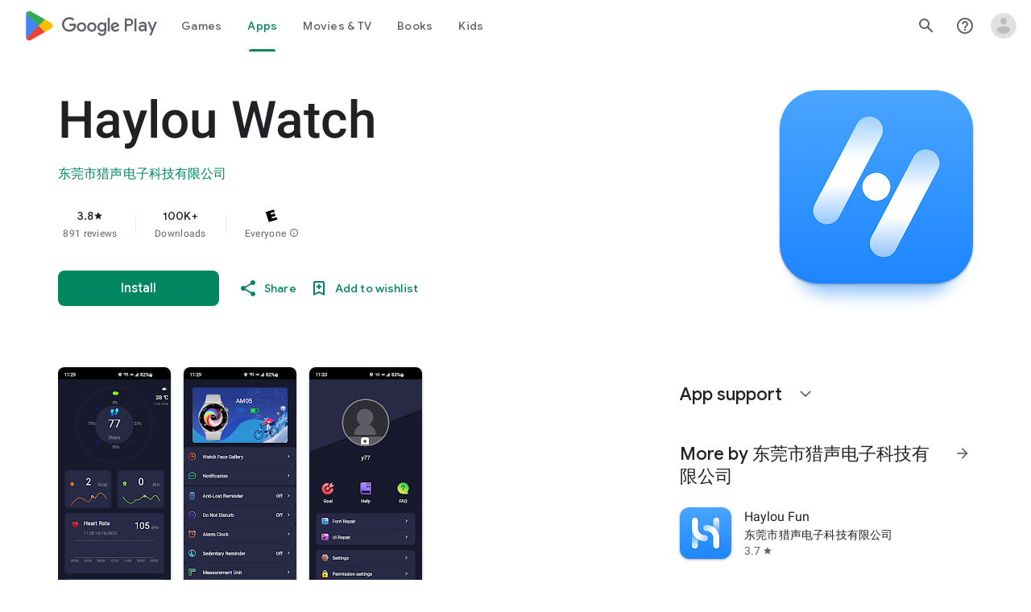

--- FILE ---
content_type: text/plain; charset=utf-8
request_url: https://play.google.com/play/log?format=json&authuser&proto_v2=true
body_size: -435
content:
["900000","1769250516190"]